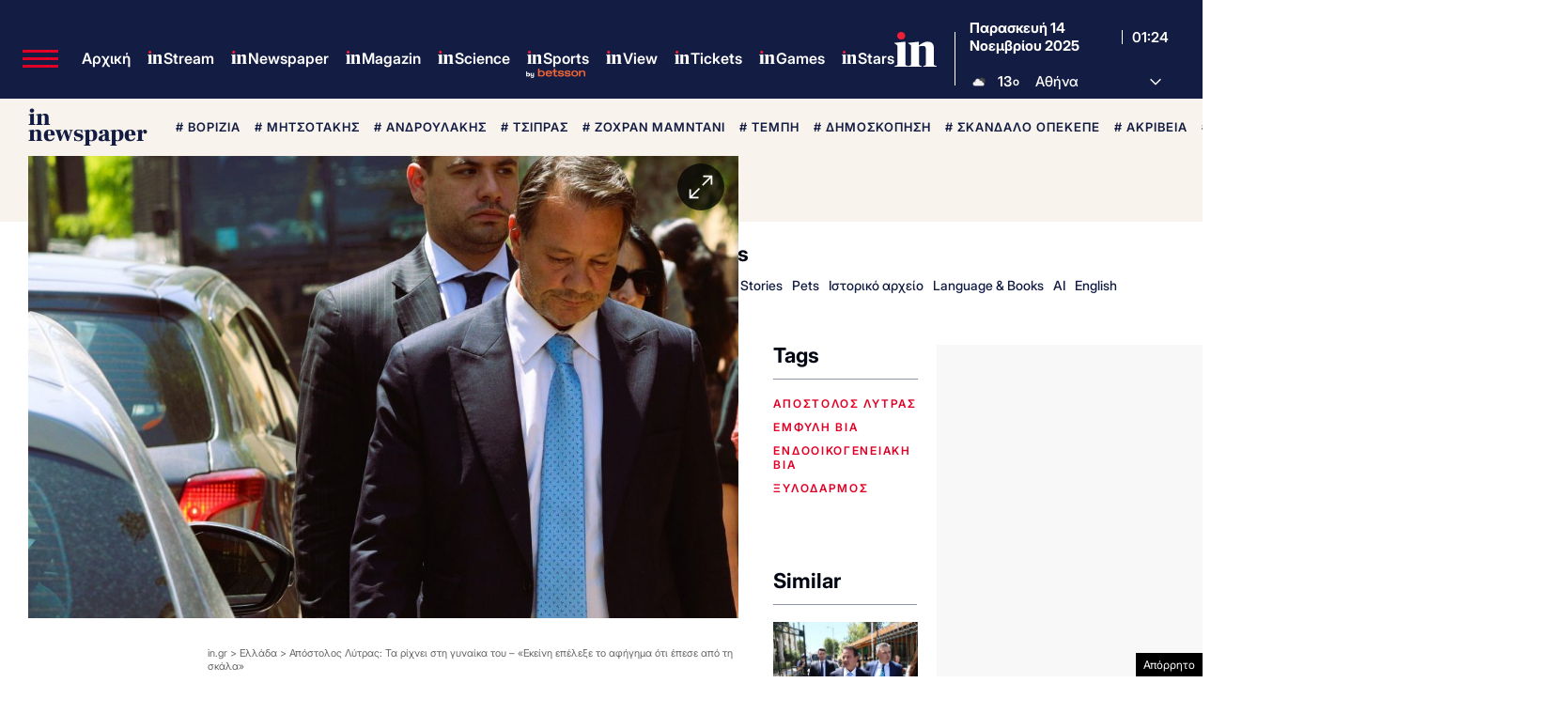

--- FILE ---
content_type: text/html; charset=utf-8
request_url: https://www.google.com/recaptcha/api2/aframe
body_size: 183
content:
<!DOCTYPE HTML><html><head><meta http-equiv="content-type" content="text/html; charset=UTF-8"></head><body><script nonce="apRqReBPMMeDyF2ufXIgJg">/** Anti-fraud and anti-abuse applications only. See google.com/recaptcha */ try{var clients={'sodar':'https://pagead2.googlesyndication.com/pagead/sodar?'};window.addEventListener("message",function(a){try{if(a.source===window.parent){var b=JSON.parse(a.data);var c=clients[b['id']];if(c){var d=document.createElement('img');d.src=c+b['params']+'&rc='+(localStorage.getItem("rc::a")?sessionStorage.getItem("rc::b"):"");window.document.body.appendChild(d);sessionStorage.setItem("rc::e",parseInt(sessionStorage.getItem("rc::e")||0)+1);localStorage.setItem("rc::h",'1763083463557');}}}catch(b){}});window.parent.postMessage("_grecaptcha_ready", "*");}catch(b){}</script></body></html>

--- FILE ---
content_type: application/javascript; charset=utf-8
request_url: https://fundingchoicesmessages.google.com/f/AGSKWxWK3nOD_0kKAES_GBDuSX-I9VDj2oG_OwAOPdmLdpDK04hUhjtVaFWZ2MgG7WnD-14OhA0ddeGA4HBJVlIdCsiSGfibNeRQQY3grEGx9HBWl7v9Wk-Vgnp30PoURCDzh9MacArP83eSFYZjnAfUXr5pfXCB5gGNQSgSgHskqDhuJgwJ80vhqFVkCVGs/_/artimediatargetads._ads/js//mbads?/cmlink/ads-.GoogleDfpSlot.
body_size: -1286
content:
window['c90949c7-73a0-4322-aba5-30648bb1e5d6'] = true;